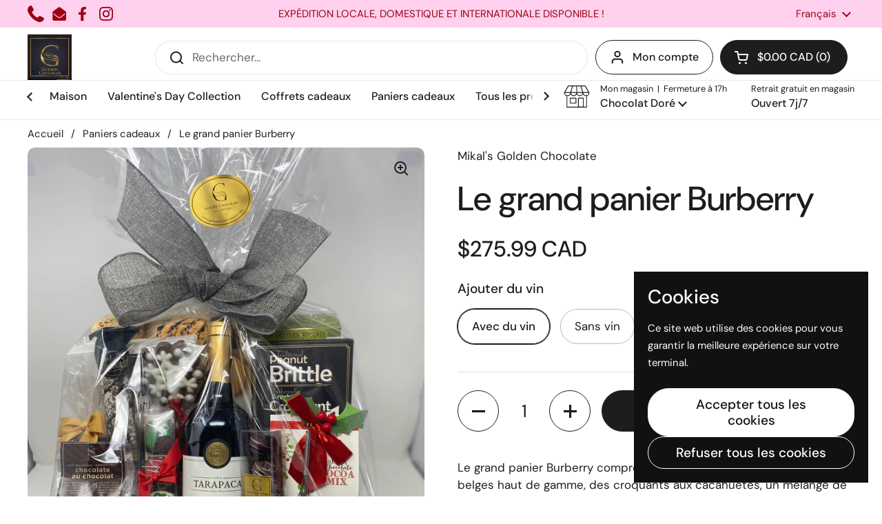

--- FILE ---
content_type: text/html; charset=utf-8
request_url: https://goldenchocolate.ca/fr/products/the-large-burberry-basket?section_id=template--22707124568257__main&option_values=1151546163393
body_size: 4154
content:
<section id="shopify-section-template--22707124568257__main" class="shopify-section mount-css-slider mount-toggles mount-product-page"><link href="//goldenchocolate.ca/cdn/shop/t/22/assets/section-main-product.css?v=93774677457781734681731428110" rel="stylesheet" type="text/css" media="all" />
<product-page 
  id="product-template--22707124568257__main" 
  class="container container--large container--vertical-space-small 
  grid grid--layout grid--gap-xlarge grid-2 grid-lap-1 grid--no-stretch 
  main-product product-component--default-to-first-variant-true" 
  data-collection="" data-id="7013305811137" 
  data-availability="true" 
  data-js-product-component
><div class="product-gallery product-gallery--slider" data-js-product-gallery><div class="grid  grid--slider  grid-1 grid--gap-small">

        <style data-shopify>
          #product-template--22707124568257__main .product-gallery-item .lazy-image img {
            padding: 0% !important;
          }
        </style>


<div 
  id="FeaturedMedia-template--22707124568257__main-23645812064449" 
  class="product-gallery-item element--border-radius 
   
  
  element--border-radius"
  data-product-media-type="image"
  data-product-single-media-wrapper
  data-media-id="23645812064449"
  data-video
  tabindex="0"
  data-index="0"data-image-zoomdata-ratio="0.75" style="padding-top: 133.33333333333334%">
<figure 
	class="lazy-image apply-gallery-animation
		lazy-image--background  
		
	" 
	 
		data-ratio="0.75" style="padding-top: 133.33333333333334%" 
	
	data-crop="true"
>

	<img
	  src="//goldenchocolate.ca/cdn/shop/products/TheLargeBurberryBasket.jpg?v=1637183242&width=480" alt="Le grand panier Burberry"
	  srcset="//goldenchocolate.ca/cdn/shop/products/TheLargeBurberryBasket.jpg?v=1637183242&width=240 240w,//goldenchocolate.ca/cdn/shop/products/TheLargeBurberryBasket.jpg?v=1637183242&width=360 360w,//goldenchocolate.ca/cdn/shop/products/TheLargeBurberryBasket.jpg?v=1637183242&width=420 420w,//goldenchocolate.ca/cdn/shop/products/TheLargeBurberryBasket.jpg?v=1637183242&width=480 480w,//goldenchocolate.ca/cdn/shop/products/TheLargeBurberryBasket.jpg?v=1637183242&width=640 640w,//goldenchocolate.ca/cdn/shop/products/TheLargeBurberryBasket.jpg?v=1637183242&width=840 840w,//goldenchocolate.ca/cdn/shop/products/TheLargeBurberryBasket.jpg?v=1637183242&width=1080 1080w,//goldenchocolate.ca/cdn/shop/products/TheLargeBurberryBasket.jpg?v=1637183242&width=1280 1280w,//goldenchocolate.ca/cdn/shop/products/TheLargeBurberryBasket.jpg?v=1637183242&width=1540 1540w,//goldenchocolate.ca/cdn/shop/products/TheLargeBurberryBasket.jpg?v=1637183242&width=1860 1860w,//goldenchocolate.ca/cdn/shop/products/TheLargeBurberryBasket.jpg?v=1637183242&width=2100 2100w,//goldenchocolate.ca/cdn/shop/products/TheLargeBurberryBasket.jpg?v=1637183242&width=2460 2460w,//goldenchocolate.ca/cdn/shop/products/TheLargeBurberryBasket.jpg?v=1637183242&width=2820 2820w"
	  class="img"
	  width="3024"
	  height="4032"
		data-ratio="0.75"
	  sizes="(max-width: 767px) calc(100vw - 20px), (max-width: 1360px) 50vw, 620px"
	   loading="lazy" 
		
		
		onload="this.parentNode.classList.add('lazyloaded')"
 	/>

</figure><product-image-zoom class="product-gallery-item__zoom" data-image="//goldenchocolate.ca/cdn/shop/products/TheLargeBurberryBasket.jpg?v=1637183242" aria-hidden="true" tabindex="-1">
<svg width="21" height="21" viewBox="0 0 21 21" fill="none" xmlns="http://www.w3.org/2000/svg"><circle cx="9.08008" cy="9" r="8" stroke="var(--main-text)" stroke-width="2" style="fill:none!important" /><rect x="14.2988" y="15.9062" width="1.98612" height="6.65426" transform="rotate(-45 14.2988 15.9062)" fill="#111111"/><path d="M8.08008 5H10.0801V13H8.08008V5Z" fill="#111111"/><path d="M13.0801 8V10L5.08008 10L5.08008 8L13.0801 8Z" fill="#111111"/></svg></product-image-zoom>
    
</div></div><div class="product-gallery__thumbnails " aria-hidden="true">
        <div class="product-gallery__thumbnails-holder"><button class="thumbnail element--border-radius" data-index="0"  tabindex="0" >

<figure 
  class="lazy-image lazy-image--small  thumbnail__image " 
  data-ratio style="padding-top: 100%"
>
  
    <img 
      
src="//goldenchocolate.ca/cdn/shop/products/TheLargeBurberryBasket.jpg?crop=center&height=120&v=1637183242&width=120" 
        srcset="
          //goldenchocolate.ca/cdn/shop/products/TheLargeBurberryBasket.jpg?crop=center&height=120&v=1637183242&width=120 100w, 
          //goldenchocolate.ca/cdn/shop/products/TheLargeBurberryBasket.jpg?crop=center&height=220&v=1637183242&width=220 200w, 
          //goldenchocolate.ca/cdn/shop/products/TheLargeBurberryBasket.jpg?crop=center&height=320&v=1637183242&width=320 300w
        "
      
      alt=""
      loading="lazy"
      sizes="100px"
      width="3024" height="4032"
      onload="this.parentNode.classList.add('lazyloaded')"
    /></figure></button></div>
      </div></div>
    
  <link href="//goldenchocolate.ca/cdn/shop/t/22/assets/component-toggle.css?v=49099746865099371671731428109" rel="stylesheet" type="text/css" media="all" />

	<div class="product-text remove-empty-space"><span 
            class="product__subtitle text-size--regular"
            
          >
            <a href="/fr/collections/vendors?q=Mikal%27s%20Golden%20Chocolate"><span class="text-animation--underline-thin">Mikal&#39;s Golden Chocolate</span></a>
          </span><h1 class="product__title h2" >Le grand panier Burberry</h1><div class="text-size--xlarge"  data-update-block="price-compact">
            <span class="show-block-if-variant-selected">

<div class="product-price "><span class="product-price--original ">$229.99 CAD</span>
    
    <del class="product-price--compare"></del><span class="product-price--unit text-size--regular"></span>

</div></span></div>

<product-variants 
  data-main-product-variants
  data-variants="1"
  data-type="radio"
  data-hide-variants="true"
  data-unavailable-variants="show"
  data-url="/fr/products/the-large-burberry-basket" data-id="template--22707124568257__main" data-helper-id="template--22707124568257__main"
  data-style="radio"
  
  
   data-has-variants 
  
> 

  <script type="application/json" data-js-variant-data data-update-block="variant-data">
    {"id":42287205187777,"title":"Sans vin","option1":"Sans vin","option2":null,"option3":null,"sku":"","requires_shipping":true,"taxable":true,"featured_image":null,"available":true,"name":"Le grand panier Burberry - Sans vin","public_title":"Sans vin","options":["Sans vin"],"price":22999,"weight":0,"compare_at_price":null,"inventory_management":"shopify","barcode":"","requires_selling_plan":false,"selling_plan_allocations":[]}
  </script><div class="product-variants product-variants--radio no-js-hidden"
      
    ><div class="product-variant" data-name="product-ajouter-du-vin-template--22707124568257__main" data-js-product-variant>

          <span class="product-variant__name text-size--large">Ajouter du vin</span>

          <div class="product-variant__container" data-js-product-variant-container="radio">
<div class="product-variant__item ">
                  
      <input type="radio" name="product-ajouter-du-vin-template--22707124568257__main" id="the-large-burberry-basket-option-ajouter-du-vin-1-template--22707124568257__main" value="Avec du vin" 
         
        
        class="product-variant__input product-variant-value "
        data-available="true"
    
    data-option-value-id="1151546130625"
    data-variant-id="42287205155009"
    

      >

      <label for="the-large-burberry-basket-option-ajouter-du-vin-1-template--22707124568257__main" class="product-variant__label">Avec du vin

      </label>

    </div><div class="product-variant__item ">
                  
      <input type="radio" name="product-ajouter-du-vin-template--22707124568257__main" id="the-large-burberry-basket-option-ajouter-du-vin-2-template--22707124568257__main" value="Sans vin" 
        checked 
        
        class="product-variant__input product-variant-value "
        data-available="true"
    
    data-option-value-id="1151546163393"
    data-variant-id="42287205187777"
     data-selected 

      >

      <label for="the-large-burberry-basket-option-ajouter-du-vin-2-template--22707124568257__main" class="product-variant__label">Sans vin

      </label>

    </div></div>

        </div></div></product-variants><div class="empty-space" >&nbsp;</div><div class="product-actions" ><product-form 
              id="add-to-cart-template--22707124568257__main" class="product-form"
              
            ><form method="post" action="/fr/cart/add" id="product-form-template--22707124568257__main" accept-charset="UTF-8" class="form" enctype="multipart/form-data" novalidate="novalidate" data-type="add-to-cart-form"><input type="hidden" name="form_type" value="product" /><input type="hidden" name="utf8" value="✓" /><span data-update-block="variant-id-main"><input type="hidden" name="id" value="42287205187777"></span><div class="product__cart-functions">

                  <div class="flex-buttons shopify-buttons--not-solid">

                    <style>
                      #add-to-cart-template--22707124568257__main .flex-buttons {}
                    </style>

<product-quantity class="product-quantity" 
   
   
data-js-product-quantity>

  <button class="product-quantity__minus qty-minus no-js-hidden" aria-label="Diminuer la quantité" role="button" controls="qty-template--22707124568257__main">
<svg width="12" height="12" viewBox="0 0 12 12" fill="none" xmlns="http://www.w3.org/2000/svg"><path d="M12 5V7H0L1.19209e-07 5L12 5Z" fill="black" style="stroke:none"/></svg></button>

  <label for="qty-template--22707124568257__main" class="visually-hidden">Quantité</label>
  <input type="number" name="quantity" value="1" min="1" max="999" class="product-quantity__selector qty-selector text-size--xlarge" id="qty-template--22707124568257__main">

  <button class="product-quantity__plus qty-plus no-js-hidden" aria-label="Augmenter la quantité" role="button" controls="qty-template--22707124568257__main">
<svg width="12" height="12" viewBox="0 0 12 12" fill="none" xmlns="http://www.w3.org/2000/svg"><path d="M5 0H7V12H5V0Z" fill="black" style="stroke:none"/><path d="M12 5V7H0L1.19209e-07 5L12 5Z" fill="black" style="stroke:none"/></svg></button>

</product-quantity><button type="submit" name="add" class="add-to-cart button button--solid button--product button--loader 
                      
                      " 
                      data-js-product-add-to-cart
                    >
                      <span class="button__text" data-js-product-add-to-cart-text >Ajouter au panier</span>
                      <span class="button__preloader">
                        <svg class="button__preloader-element" viewBox="25 25 50 50"><circle cx="50" cy="50" r="20" fill="none" stroke-width="4"/></svg>
                      </span>
                    </button></div>
                  
                </div><input type="hidden" name="product-id" value="7013305811137" /><input type="hidden" name="section-id" value="template--22707124568257__main" /></form></product-form><form method="post" action="/fr/cart/add" id="product-form-installment" accept-charset="UTF-8" class="shopify-product-form" enctype="multipart/form-data"><input type="hidden" name="form_type" value="product" /><input type="hidden" name="utf8" value="✓" /><span data-update-block="variant-id-installment"><input type="hidden" name="id" value="42287205187777"></span>
              <shopify-payment-terms variant-id="42287205187777" shopify-meta="{&quot;type&quot;:&quot;product&quot;,&quot;currency_code&quot;:&quot;CAD&quot;,&quot;country_code&quot;:&quot;CA&quot;,&quot;variants&quot;:[{&quot;id&quot;:42287205155009,&quot;price_per_term&quot;:&quot;$68.99&quot;,&quot;full_price&quot;:&quot;$275.99&quot;,&quot;eligible&quot;:true,&quot;available&quot;:true,&quot;number_of_payment_terms&quot;:4},{&quot;id&quot;:42287205187777,&quot;price_per_term&quot;:&quot;$57.49&quot;,&quot;full_price&quot;:&quot;$229.99&quot;,&quot;eligible&quot;:true,&quot;available&quot;:true,&quot;number_of_payment_terms&quot;:4}],&quot;min_price&quot;:&quot;$35.00&quot;,&quot;max_price&quot;:&quot;$30,000.00&quot;,&quot;financing_plans&quot;:[{&quot;min_price&quot;:&quot;$35.00&quot;,&quot;max_price&quot;:&quot;$49.99&quot;,&quot;terms&quot;:[{&quot;apr&quot;:0,&quot;loan_type&quot;:&quot;split_pay&quot;,&quot;installments_count&quot;:2}]},{&quot;min_price&quot;:&quot;$50.00&quot;,&quot;max_price&quot;:&quot;$149.99&quot;,&quot;terms&quot;:[{&quot;apr&quot;:0,&quot;loan_type&quot;:&quot;split_pay&quot;,&quot;installments_count&quot;:4}]},{&quot;min_price&quot;:&quot;$150.00&quot;,&quot;max_price&quot;:&quot;$999.99&quot;,&quot;terms&quot;:[{&quot;apr&quot;:0,&quot;loan_type&quot;:&quot;split_pay&quot;,&quot;installments_count&quot;:4},{&quot;apr&quot;:15,&quot;loan_type&quot;:&quot;interest&quot;,&quot;installments_count&quot;:3},{&quot;apr&quot;:15,&quot;loan_type&quot;:&quot;interest&quot;,&quot;installments_count&quot;:6},{&quot;apr&quot;:15,&quot;loan_type&quot;:&quot;interest&quot;,&quot;installments_count&quot;:12}]},{&quot;min_price&quot;:&quot;$1,000.00&quot;,&quot;max_price&quot;:&quot;$30,000.00&quot;,&quot;terms&quot;:[{&quot;apr&quot;:15,&quot;loan_type&quot;:&quot;interest&quot;,&quot;installments_count&quot;:3},{&quot;apr&quot;:15,&quot;loan_type&quot;:&quot;interest&quot;,&quot;installments_count&quot;:6},{&quot;apr&quot;:15,&quot;loan_type&quot;:&quot;interest&quot;,&quot;installments_count&quot;:12}]}],&quot;installments_buyer_prequalification_enabled&quot;:false,&quot;seller_id&quot;:null}" ux-mode="iframe" show-new-buyer-incentive="false"></shopify-payment-terms>
<input type="hidden" name="product-id" value="7013305811137" /><input type="hidden" name="section-id" value="template--22707124568257__main" /></form></div><div class="empty-space" >&nbsp;</div><div class="product__description rte" >
              <span style="font-weight: 400;" data-mce-fragment="1" data-mce-style="font-weight: 400;">Le grand panier Burberry comprend une bouteille de vin, nos truffes belges haut de gamme, des croquants aux cacahuètes, un mélange de chocolat chaud et bien plus encore !</span>
            </div><div class="empty-space" >&nbsp;</div><div class="product-sharing" ><div class="site-sharing">
              <p class="text-size--large text-weight--bold">Partager</p>

                <a href="//www.facebook.com/sharer.php?u=https://goldenchocolate.ca/fr/products/the-large-burberry-basket" target="_blank" title="Partager sur Facebook" class="text-with-icon text-with-icon--small">
                  <span aria-hidden="true" class="text-with-icon__icon">
<svg fill="none" height="120" viewBox="0 0 120 120" width="120" xmlns="http://www.w3.org/2000/svg"><path d="m81.3942 66.8069 2.8527-18.2698h-17.8237v-11.8507c0-5.0051 2.4876-9.8755 10.4751-9.8755h8.1017v-15.5765s-7.3485-1.2344-14.4004-1.2344c-14.6743 0-24.2822 8.7533-24.2822 24.5991v13.938h-16.3174v18.2698h16.3174v44.1931h20.083v-44.1931z" fill="#000"/></svg></span>
                  <span class="text-animation--underline-thin">Facebook</span>
                </a> 

                <a href="//twitter.com/intent/tweet?text=Le%20grand%20panier%20Burberry&amp;url=https://goldenchocolate.ca/fr/products/the-large-burberry-basket" target="_blank" title="Partager sur X" class="text-with-icon text-with-icon--small">
                  <span aria-hidden="true" class="text-with-icon__icon">
<svg viewBox="0 0 24 24" aria-hidden="true" class="r-1nao33i r-4qtqp9 r-yyyyoo r-16y2uox r-8kz0gk r-dnmrzs r-bnwqim r-1plcrui r-lrvibr r-lrsllp"><g><path d="M18.244 2.25h3.308l-7.227 8.26 8.502 11.24H16.17l-5.214-6.817L4.99 21.75H1.68l7.73-8.835L1.254 2.25H8.08l4.713 6.231zm-1.161 17.52h1.833L7.084 4.126H5.117z"></path></g></svg></span>
                  <span class="text-animation--underline-thin">X (Twitter)</span>
                </a>

                <a href="//pinterest.com/pin/create/button/?url=https://goldenchocolate.ca/fr/products/the-large-burberry-basket&amp;media=//goldenchocolate.ca/cdn/shop/products/TheLargeBurberryBasket.jpg?v=1637183242&width=1024&amp;description=Le%20grand%20panier%20Burberry" target="_blank" title="Partager sur Pinterest" class="text-with-icon text-with-icon--small">
                  <span aria-hidden="true" class="text-with-icon__icon">
<svg fill="none" height="120" viewBox="0 0 120 120" width="120" xmlns="http://www.w3.org/2000/svg"><path d="m59.9889 10c-27.6161 0-49.9889 22.3828-49.9889 50.0111 0 21.2047 13.1749 39.2754 31.7707 46.5439-.4221-3.957-.8442-10.0247.1778-14.3367.9109-3.912 5.8653-24.85 5.8653-24.85s-1.4885-3.0007-1.4885-7.4239c0-6.9571 4.0213-12.1582 9.0424-12.1582 4.2657 0 6.3319 3.2007 6.3319 7.0238 0 4.2898-2.7327 10.7134-4.1546 16.6259-1.1997 4.9789 2.4883 9.0464 7.3983 9.0464 8.887 0 15.7077-9.3798 15.7077-22.8939 0-11.9583-8.6203-20.3379-20.8621-20.3379-14.219 0-22.5505 10.669-22.5505 21.7159 0 4.3121 1.6441 8.9131 3.7103 11.4026.3999.489.4665.9335.3332 1.4447-.3777 1.5782-1.2219 4.9789-1.3997 5.668-.2221.9335-.7109 1.1113-1.6662.689-6.2431-2.9117-10.1311-12.0471-10.1311-19.3599 0-15.7812 11.4419-30.2511 33.0149-30.2511 17.3294 0 30.8153 12.3583 30.8153 28.8731 0 17.226-10.8642 31.118-25.9275 31.118-5.0656 0-9.8201-2.645-11.4419-5.7568 0 0-2.5106 9.5354-3.1105 11.8915-1.133 4.3565-4.1768 9.7795-6.2208 13.0915 4.6878 1.445 9.6423 2.223 14.7967 2.223 27.5939 0 49.9889-22.3828 49.9889-50.0111-.022-27.6061-22.395-49.9889-50.0111-49.9889z" fill="#000"/></svg></span>
                  <span class="text-animation--underline-thin">Pinterest</span>
                </a> 

            </div>
          </div></div></product-page>

<script src="//goldenchocolate.ca/cdn/shop/t/22/assets/component-toggle.js?v=56068292206579506591731428109" defer></script><script src="//goldenchocolate.ca/cdn/shop/t/22/assets/component-product-image-zoom.js?v=66950941361435549001731428109" defer></script><script src="//goldenchocolate.ca/cdn/shop/t/22/assets/section-main-product.js?v=168162410912431530411731428110" defer></script><style> #shopify-section-template--22707124568257__main .product-price--original {font-size: xx-large;} </style></section>